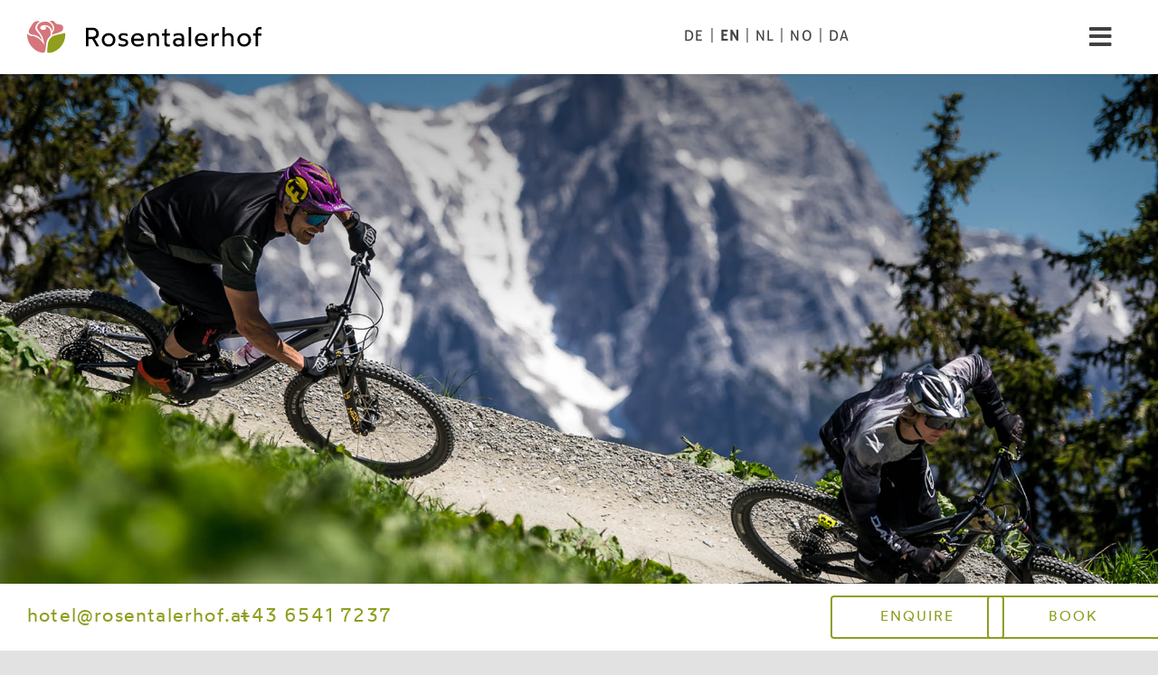

--- FILE ---
content_type: image/svg+xml
request_url: https://rosentalerhof.at/wp-content/uploads/2021/08/Logo-gross.svg
body_size: 9274
content:
<svg xmlns="http://www.w3.org/2000/svg" width="492.792" height="100.687" viewBox="0 0 492.792 100.687">
  <g id="Logo_gross" data-name="Logo gross" transform="translate(-507 -4551.489)">
    <g id="Group_149" data-name="Group 149" transform="translate(507 4551.489)">
      <g id="Group_154" data-name="Group 154" transform="translate(0 0)">
        <g id="LOGO">
          <path id="Path_7" data-name="Path 7" d="M105.521-5.107c2.181-4.988,2.652-11.677-2.454-15.031-2.505-1.645-5.756-2.028-8.9-2.408-4.2-.5-8.541-1.018-11.208-4.538-6.286-8.3-9.872-7.671-18.211-4.588a21.41,21.41,0,0,1,5.793,3.407c5.613,4.714,8.671,10.074,9.087,15.932C80.034-6.612,77.783-.7,73.292,4.312a47.723,47.723,0,0,0-.845,6.267c6.082-4.02,29.479-7.462,33.074-15.686Z" transform="translate(3.217 33.779)" fill="#fff"/>
          <path id="Path_8" data-name="Path 8" d="M23.315-27.888a52.364,52.364,0,0,0-7.67,11.033c-.627,1.178-1.387,2.428-2.18,3.731C10.732-8.638,7.634-3.552,8.734,1.088c1.052,4.446,3.635,6.067,7.743,7.361a41.207,41.207,0,0,0,5.809,1.233,48.37,48.37,0,0,1,5.5,1.124c.487.14.97.295,1.445.468a39.1,39.1,0,0,1,10,5.12c3.214,2.342,7.21,6.809,10.5,10.517-.259-1.081-.507-2.042-.709-2.645a58.38,58.38,0,0,0-2.884-7.125A67.328,67.328,0,0,0,38.513,5.315c-.78-.986-1.668-1.989-2.581-3.022-3.539-4-7.551-8.535-7.21-14.2A22.941,22.941,0,0,1,33.48-24.3c2.691-3.361,6.837-6.344,9.114-7.072a22.244,22.244,0,0,0-5.117-1.4,16.22,16.22,0,0,0-14.162,4.884Z" transform="translate(-3.817 33.882)" fill="#fff"/>
          <path id="Path_9" data-name="Path 9" d="M29.569,57.4c1.1.755,2.229,1.484,3.392,2.165.208.122.425.232.636.352q1.6.91,3.274,1.721c.243.118.483.242.728.358,1.333.623,2.7,1.2,4.092,1.727.084.032.17.062.253.094,1.483.548,3,1.046,4.55,1.478,5.126,1.427,10.939,1.358,12.541-3.976,2.738-9.107,2.337-25.084,5.7-33.42,2.552-6.315,4.478-9.193,8.289-12.906q1.072-1.043,2.214-1.979c1-6.178,1.143-11.73.073-15.888C72.121-15.266,62.319-16.632,56.178-15.025c7.308.5,9.221,7.439-.964,9.216-4.787.835-11.383-1.142-11.289-6.669C44.031-18.709,55-22.685,65.358-19.445c8.409,2.629,14.253,8.507,14.533,17.759a17.435,17.435,0,0,0,.343-17.266c-4.921-9.121-15.5-13.792-26.088-12.153-4.66.722-9.812,2.226-14.1,6.18A16.871,16.871,0,0,0,34.78-13.506C34.258-7.828,38.6-2.992,41.9,1.124c7.922,9.866,11.474,19.924,13.475,32.292.348,2.162.7,4.4.894,6.566.03.341.06.668.092.986C50.8,30.2,39.782,20.14,28.992,15.58c-6.371-2.691-10.724-.636-16.953-3.336C7.9,10.45,6.319,7.1,4.77,7.225a1.769,1.769,0,0,0-.395.109,59.891,59.891,0,0,0,1.341,15c.171.754.353,1.5.554,2.244.018.072.035.144.054.216A58.043,58.043,0,0,0,12.96,40.012c.083.132.161.266.244.4.275.434.564.858.848,1.285.323.477.64.957.977,1.424.039.056.081.111.122.167a60.608,60.608,0,0,0,5.244,6.291c.245.257.492.511.743.763.489.5.986.989,1.493,1.469l.15.141q1.094,1.019,2.237,1.988c.216.182.43.366.648.545q1.522,1.244,3.138,2.39c.253.18.51.356.766.531Z" transform="translate(-4.338 34.073)" fill="#fff"/>
          <path id="Path_10" data-name="Path 10" d="M114,7.453A58.728,58.728,0,0,0,113.8.3c-2.352.532-11.082,2.5-20.352,4.454A95.061,95.061,0,0,0,80.043,8.395C62.82,15.165,60.621,33.45,60.19,40.036c-.243,3.706-1.792,13.413-1.436,18.869.286,4.384,6.38,4.059,10.364,3.247A58.3,58.3,0,0,0,114,7.453Z" transform="translate(2.46 38.041)" fill="#fff"/>
        </g>
        <g id="LOGO-2" data-name="LOGO" transform="translate(163.133 14.626)">
          <path id="Path_11" data-name="Path 11" d="M-64.261,121-72.3,106.748c4.632-1.323,7.533-5.192,7.533-10.384,0-5.956-4.581-11-11.4-11H-89V121h4.785V107.258h7.025L-69.657,121ZM-84.215,89.8h7.636c4.073,0,6.821,2.749,6.821,6.567,0,3.716-2.24,6.465-6.821,6.465h-7.636V89.8Zm37.73,31.968c7.432,0,12.88-5.549,12.88-13.032a12.576,12.576,0,0,0-12.88-12.981,12.575,12.575,0,0,0-12.879,12.981c0,7.483,5.446,13.032,12.879,13.032Zm0-4.327c-4.174,0-8.043-3-8.043-8.7,0-5.651,3.869-8.654,8.043-8.654s8.043,3,8.043,8.654c0,5.7-3.869,8.7-8.043,8.7Zm27.061,4.327c5.446,0,9.825-2.7,9.825-7.585,0-3.716-2.342-6.261-6.771-7.228l-3.869-.865c-2.036-.458-2.952-1.629-2.952-2.9,0-1.883,1.425-3.359,4.632-3.359a17.679,17.679,0,0,1,7.789,2.087v-4.48a18.439,18.439,0,0,0-7.789-1.68c-5.345,0-9.213,2.952-9.213,7.432,0,3.665,2.188,6.108,6.108,6.974l4.174.916c2.036.458,3.208,1.527,3.208,3.105,0,2.291-1.833,3.512-5.142,3.512a18.355,18.355,0,0,1-8.3-2.341v4.428a19.169,19.169,0,0,0,8.3,1.986Zm27.87,0a15.85,15.85,0,0,0,10.232-3.411v-4.531A15.31,15.31,0,0,1,8.446,117.54,7.368,7.368,0,0,1,.81,110.567H19.747a12.556,12.556,0,0,0,.1-1.629c0-7.688-4.378-13.185-11.963-13.185-6.465,0-12.013,5.091-12.013,12.929,0,8.654,5.752,13.083,12.574,13.083ZM.963,106.6a6.873,6.873,0,0,1,6.922-6.618c4.429,0,6.873,2.75,6.974,6.618ZM27.3,121h4.581V103.389a7.767,7.767,0,0,1,6.21-3.258,5.588,5.588,0,0,1,5.7,5.905V121h4.581V104.865c0-5.956-4.531-9.112-9.214-9.112a10.081,10.081,0,0,0-7.38,3.156V96.568H27.3V121Zm37.857.764a13.513,13.513,0,0,0,3.665-.51v-3.97a7.462,7.462,0,0,1-2.291.357q-3.665,0-3.665-3.361V100.64h5.956V96.568H62.867V86.794l-4.275,2.545v7.228H53.857v4.073h4.428v14.355c0,4.428,2.7,6.771,6.872,6.771Zm18.712,0a10.284,10.284,0,0,0,7.077-2.75V121h4.428v-16.29c0-4.785-2.9-8.959-10.181-8.959a20.288,20.288,0,0,0-9.315,2.24v4.632a18.315,18.315,0,0,1,9.315-2.8c3.767,0,5.6,1.985,5.6,4.378v2.6a15.326,15.326,0,0,0-6.924-1.527c-4.989,0-9.417,2.9-9.417,7.941,0,5.448,3.92,8.553,9.417,8.553Zm.815-3.92c-3.105,0-5.446-1.782-5.446-4.633,0-2.646,2.341-4.123,5.446-4.123a10.938,10.938,0,0,1,6.109,1.833v4.48a9.139,9.139,0,0,1-6.109,2.444ZM103.8,121h4.581V84.1H103.8V121Zm24.521.764a15.844,15.844,0,0,0,10.231-3.411v-4.531a15.307,15.307,0,0,1-10.231,3.716,7.368,7.368,0,0,1-7.636-6.973h18.936a12.517,12.517,0,0,0,.1-1.629c0-7.688-4.378-13.185-11.963-13.185-6.465,0-12.013,5.091-12.013,12.929,0,8.654,5.752,13.083,12.574,13.083Zm-7.484-15.17a6.874,6.874,0,0,1,6.924-6.618c4.428,0,6.872,2.75,6.974,6.618ZM147.179,121h4.582V105.832a6.868,6.868,0,0,1,6.872-4.989,16.458,16.458,0,0,1,2.188.152v-5.09a10.38,10.38,0,0,0-1.68-.153,7.88,7.88,0,0,0-7.483,5.039V96.568h-4.48V121Zm19.929,0h4.581V103.389A7.956,7.956,0,0,1,178,100.131a5.668,5.668,0,0,1,5.8,5.905V121h4.581V104.865c0-5.956-4.633-9.112-9.315-9.112a10.31,10.31,0,0,0-7.381,3.055V84.1h-4.581V121Zm41.115.764c7.432,0,12.879-5.549,12.879-13.032a12.879,12.879,0,1,0-25.758,0c0,7.483,5.448,13.032,12.88,13.032Zm0-4.327c-4.174,0-8.043-3-8.043-8.7,0-5.651,3.869-8.654,8.043-8.654s8.043,3,8.043,8.654c0,5.7-3.869,8.7-8.043,8.7ZM229.613,121h4.581V100.64h6.414V96.568h-6.414v-3.92a3.931,3.931,0,0,1,4.123-4.276,7.2,7.2,0,0,1,2.341.357V84.3a9.781,9.781,0,0,0-2.646-.306c-5.4,0-8.3,3.359-8.3,8.4v4.174h-4.633v4.073h4.531V121Z" transform="translate(89 -83.994)" fill="#fff"/>
          <path id="Path_12" data-name="Path 12" d="M-73.429,152.456h1.852v-6.166h7.132v6.166h1.852V138.665h-1.852v5.911h-7.132v-5.911h-1.852v13.791Zm23.392.3a6.839,6.839,0,0,0,7.014-7.191,6.839,6.839,0,0,0-7.014-7.191,6.839,6.839,0,0,0-7.015,7.191,6.839,6.839,0,0,0,7.015,7.191Zm0-1.773a5.036,5.036,0,0,1-5.083-5.418,5.047,5.047,0,0,1,5.083-5.418,5.048,5.048,0,0,1,5.083,5.418,5.036,5.036,0,0,1-5.083,5.418Zm15.383,1.477H-32.8V140.378h4.571v-1.713H-39.225v1.713h4.571v12.077Zm11.5,0h8.413v-1.713h-6.561v-4.354h5.95v-1.715h-5.95v-4.3h6.561v-1.713h-8.413v13.791Zm13.969,0H-.738v-1.773h-6.6V138.665H-9.189v13.791Zm34.576,0-2.956-2.994L24.5,147v-2.641l-3.29,3.881-4.1-4.138a3.4,3.4,0,0,1-1.162-2.187c0-1.123.847-1.852,2.324-1.852a7.676,7.676,0,0,1,3.586,1v-1.891a8.105,8.105,0,0,0-3.586-.808c-2.4,0-4.176,1.36-4.176,3.546a4.977,4.977,0,0,0,1.694,3.349,4,4,0,0,0-2.483,3.645,3.741,3.741,0,0,0,4.059,3.842,5.387,5.387,0,0,0,3.9-1.911l1.576,1.616Zm-8.018-1.477a2.057,2.057,0,0,1-2.207-2.069,2.475,2.475,0,0,1,1.932-2.324l2.954,3.014a3.772,3.772,0,0,1-2.679,1.379Zm31.287,1.477h2.028l-5.536-13.791H43.2l-5.536,13.791h2.009l1.379-3.526h6.206l1.4,3.526Zm-6.936-5.241,2.4-6.166,2.442,6.166Zm13.745,5.241h1.852v-5.142h3.113a4.325,4.325,0,0,0,0-8.649H55.464v13.791Zm1.852-6.856v-5.221h2.8a2.612,2.612,0,1,1,0,5.221Zm12.392,6.856H71.56v-5.142h3.113a4.325,4.325,0,0,0,0-8.649H69.709v13.791ZM71.56,145.6v-5.221h2.8a2.612,2.612,0,1,1,0,5.221Zm21,6.856h2.03l-5.536-13.791H87.1l-5.536,13.791h2.009l1.379-3.526h6.206l1.4,3.526Zm-6.935-5.241,2.4-6.166,2.444,6.166Zm23.319,5.241-3.113-5.516a3.962,3.962,0,0,0,2.916-4.019,4.24,4.24,0,0,0-4.414-4.256H99.367v13.791h1.852v-5.319h2.719l2.916,5.319Zm-7.724-12.077h2.956a2.478,2.478,0,0,1,2.639,2.543,2.368,2.368,0,0,1-2.639,2.5h-2.956v-5.045Zm16.471,12.077h1.852V140.378h4.571v-1.713H113.119v1.713h4.571v12.077Zm11.5,0H137.6v-1.713h-6.561v-4.354h5.95v-1.715h-5.95v-4.3H137.6v-1.713h-8.413v13.791Zm13.969,0h1.812V141.9l5.162,8.393h.2l5.2-8.393v10.56h1.814V138.665h-1.853l-5.241,8.492-5.2-8.492h-1.891v13.791Zm20.537,0H172.1v-1.713h-6.561v-4.354h5.95v-1.715h-5.95v-4.3H172.1v-1.713h-8.413v13.791Zm13.969,0h1.812V141.088l7.546,11.368h1.892V138.665H187.1v10.5l-7.132-10.5H177.66v13.791Zm20.895,0h1.852V140.378h4.57v-1.713H193.983v1.713h4.571v12.077Zm16.795-7.7-2.088-.453a1.97,1.97,0,0,1-1.793-2.028c0-1.36,1.163-2.207,2.976-2.207a8.6,8.6,0,0,1,3.782,1v-1.891a9.216,9.216,0,0,0-3.782-.808c-3.133,0-4.867,1.793-4.867,3.9,0,2.167,1.281,3.349,3.349,3.8l1.99.434A2.323,2.323,0,0,1,217,148.713c0,1.3-.748,2.324-2.679,2.324a9.925,9.925,0,0,1-4.65-1.339v1.852a9.513,9.513,0,0,0,4.65,1.2c2.994,0,4.609-1.951,4.609-4.039,0-2.03-1.26-3.448-3.586-3.96Z" transform="translate(90.947 -77.194)" fill="#fff"/>
        </g>
      </g>
    </g>
  </g>
</svg>


--- FILE ---
content_type: image/svg+xml
request_url: https://rosentalerhof.at/wp-content/uploads/2021/08/logo-color.svg
body_size: 6003
content:
<svg xmlns="http://www.w3.org/2000/svg" width="259.054" height="36.398" viewBox="0 0 259.054 36.398">
  <g id="Logo_klein" data-name="Logo klein" transform="translate(-308 -22)">
    <g id="Group_278" data-name="Group 278" transform="translate(69)">
      <path id="Path_31" data-name="Path 31" d="M-74.438,105.777l-4.734-8.39a6.025,6.025,0,0,0,4.434-6.112A6.447,6.447,0,0,0-81.449,84.8H-89v20.974h2.816v-8.09h4.135l4.434,8.09ZM-86.184,87.41h4.495a3.769,3.769,0,0,1,4.015,3.865c0,2.187-1.319,3.805-4.015,3.805h-4.495V87.41Zm22.209,18.817a7.41,7.41,0,0,0,7.581-7.671,7.4,7.4,0,0,0-7.581-7.641,7.4,7.4,0,0,0-7.581,7.641,7.409,7.409,0,0,0,7.581,7.671Zm0-2.547c-2.457,0-4.734-1.768-4.734-5.124a4.71,4.71,0,0,1,4.734-5.094,4.71,4.71,0,0,1,4.734,5.094c0,3.356-2.277,5.124-4.734,5.124Zm15.929,2.547c3.206,0,5.783-1.588,5.783-4.465,0-2.187-1.379-3.685-3.985-4.255L-48.526,97c-1.2-.27-1.738-.959-1.738-1.708,0-1.109.839-1.977,2.726-1.977a10.407,10.407,0,0,1,4.585,1.228V91.9a10.853,10.853,0,0,0-4.585-.989c-3.146,0-5.423,1.738-5.423,4.375,0,2.158,1.288,3.6,3.6,4.105l2.457.539c1.2.27,1.888.9,1.888,1.828,0,1.348-1.079,2.067-3.026,2.067a10.8,10.8,0,0,1-4.884-1.378v2.607a11.283,11.283,0,0,0,4.884,1.169Zm16.4,0a9.329,9.329,0,0,0,6.023-2.008v-2.667a9.012,9.012,0,0,1-6.023,2.187,4.337,4.337,0,0,1-4.495-4.1h11.147a7.391,7.391,0,0,0,.06-.959c0-4.525-2.577-7.761-7.042-7.761-3.805,0-7.071,3-7.071,7.61,0,5.094,3.386,7.7,7.4,7.7Zm-4.4-8.93a4.046,4.046,0,0,1,4.075-3.9,3.771,3.771,0,0,1,4.105,3.9Zm15.5,8.48h2.7V95.41a4.572,4.572,0,0,1,3.656-1.918,3.289,3.289,0,0,1,3.356,3.476v8.809h2.7v-9.5a5.2,5.2,0,0,0-5.424-5.363,5.934,5.934,0,0,0-4.344,1.858V91.4h-2.637v14.382Zm22.283.45a7.953,7.953,0,0,0,2.158-.3V103.59a4.392,4.392,0,0,1-1.348.21q-2.158,0-2.158-1.978v-8.03H3.9V91.4H.392V85.642l-2.516,1.5V91.4H-4.911v2.4H-2.3v8.449c0,2.607,1.588,3.985,4.045,3.985Zm11.014,0a6.054,6.054,0,0,0,4.165-1.618v1.169h2.607V96.189c0-2.816-1.708-5.273-5.993-5.273a11.942,11.942,0,0,0-5.483,1.319v2.726a10.781,10.781,0,0,1,5.483-1.648c2.217,0,3.3,1.168,3.3,2.577v1.528a9.022,9.022,0,0,0-4.075-.9c-2.936,0-5.543,1.708-5.543,4.674,0,3.207,2.307,5.034,5.543,5.034Zm.479-2.307c-1.828,0-3.206-1.049-3.206-2.727,0-1.558,1.378-2.427,3.206-2.427a6.439,6.439,0,0,1,3.6,1.079v2.637a5.38,5.38,0,0,1-3.6,1.438Zm11.255,1.858h2.7V84.054h-2.7v21.723Zm14.433.45a9.326,9.326,0,0,0,6.022-2.008v-2.667a9.01,9.01,0,0,1-6.022,2.187,4.337,4.337,0,0,1-4.495-4.1H45.574a7.37,7.37,0,0,0,.06-.959c0-4.525-2.577-7.761-7.042-7.761-3.805,0-7.071,3-7.071,7.61,0,5.094,3.386,7.7,7.4,7.7ZM34.517,97.3a4.046,4.046,0,0,1,4.075-3.9A3.771,3.771,0,0,1,42.7,97.3Zm15.5,8.48h2.7V96.849a4.043,4.043,0,0,1,4.045-2.936A9.686,9.686,0,0,1,58.05,94v-3a6.11,6.11,0,0,0-.989-.09,4.639,4.639,0,0,0-4.4,2.966V91.4H50.02v14.382Zm11.731,0h2.7V95.41a4.683,4.683,0,0,1,3.715-1.918,3.336,3.336,0,0,1,3.416,3.476v8.809h2.7v-9.5a5.248,5.248,0,0,0-5.483-5.363,6.069,6.069,0,0,0-4.345,1.8V84.054h-2.7v21.723Zm24.2.45a7.656,7.656,0,1,0-7.581-7.671,7.409,7.409,0,0,0,7.581,7.671Zm0-2.547c-2.457,0-4.734-1.768-4.734-5.124a4.747,4.747,0,1,1,9.469,0c0,3.356-2.277,5.124-4.734,5.124Zm12.59,2.1h2.7V93.792h3.775V91.4h-3.775V89.088a2.314,2.314,0,0,1,2.427-2.517,4.241,4.241,0,0,1,1.378.21V84.174a5.758,5.758,0,0,0-1.558-.18c-3.176,0-4.884,1.977-4.884,4.944V91.4H95.876v2.4h2.667v11.985Z" transform="translate(393.01 -54.994)"/>
      <g id="Group_276" data-name="Group 276" transform="translate(9769.989 -11268)">
        <path id="Path_37" data-name="Path 37" d="M79.529-23.385c.791-1.808.961-4.233-.89-5.449a7.488,7.488,0,0,0-3.227-.873c-1.523-.181-3.1-.369-4.063-1.645-2.279-3.008-3.579-2.781-6.6-1.663a7.762,7.762,0,0,1,2.1,1.235A8.316,8.316,0,0,1,70.142-26a8.251,8.251,0,0,1-2.3,6.034,17.3,17.3,0,0,0-.306,2.272c2.2-1.457,10.687-2.705,11.99-5.686Z" transform="translate(-9571.218 11323.779)" fill="#d4767b"/>
        <path id="Path_38" data-name="Path 38" d="M13.875-31.123a18.983,18.983,0,0,0-2.78,4c-.227.427-.5.88-.79,1.352-.991,1.626-2.114,3.47-1.715,5.152.381,1.612,1.318,2.2,2.807,2.669A14.938,14.938,0,0,0,13.5-17.5a17.535,17.535,0,0,1,1.992.407c.177.051.352.107.524.17a14.175,14.175,0,0,1,3.625,1.856,29.207,29.207,0,0,1,3.806,3.813c-.094-.392-.184-.74-.257-.959A21.165,21.165,0,0,0,22.147-14.8a24.408,24.408,0,0,0-2.762-4.287c-.283-.357-.6-.721-.936-1.1-1.283-1.45-2.738-3.094-2.614-5.15a8.317,8.317,0,0,1,1.725-4.489,8.8,8.8,0,0,1,3.3-2.564,8.064,8.064,0,0,0-1.855-.509,5.88,5.88,0,0,0-5.134,1.771Z" transform="translate(-9537.796 11323.296)" fill="#d4767b"/>
        <path id="Path_39" data-name="Path 39" d="M13.485.68c.4.273.808.536,1.23.782.075.044.154.084.23.127q.581.329,1.187.622c.088.043.175.087.264.129.483.225.977.435,1.483.624L17.971,3c.538.2,1.087.378,1.649.534,1.858.516,3.966.491,4.546-1.437.993-3.292.847-9.067,2.067-12.08a11.6,11.6,0,0,1,3.005-4.665q.388-.377.8-.715a14.747,14.747,0,0,0,.027-5.743c-1.157-4.48-4.711-4.974-6.937-4.393,2.649.181,3.343,2.689-.35,3.331-1.735.3-4.127-.413-4.093-2.411.038-2.253,4.014-3.69,7.77-2.519,3.048.95,5.167,3.075,5.269,6.419a6.286,6.286,0,0,0,.124-6.241A9.072,9.072,0,0,0,22.4-31.312a9.417,9.417,0,0,0-5.111,2.234,6.09,6.09,0,0,0-1.91,4.128c-.189,2.052,1.383,3.8,2.581,5.288A23.348,23.348,0,0,1,22.84-7.989c.126.782.254,1.592.324,2.373.011.123.022.242.033.356a21.3,21.3,0,0,0-9.922-9.177c-2.31-.973-3.888-.23-6.146-1.206-1.5-.649-2.074-1.86-2.635-1.815a.643.643,0,0,0-.143.039A21.587,21.587,0,0,0,4.838-12c.062.272.128.543.2.811.007.026.013.052.02.078a20.949,20.949,0,0,0,2.406,5.5c.03.048.058.1.089.143.1.157.2.31.308.464.117.172.232.346.354.515l.044.06a21.923,21.923,0,0,0,1.9,2.274c.089.093.178.185.269.276.177.18.357.357.541.531l.054.051q.4.368.811.719c.078.066.156.132.235.2q.552.45,1.138.864c.092.065.185.129.278.192Z" transform="translate(-9535.327 11322.387)" fill="#d4767b"/>
        <path id="Path_40" data-name="Path 40" d="M78.751,2.893A21.288,21.288,0,0,0,78.678.3c-.853.193-4.017.905-7.378,1.615a34.462,34.462,0,0,0-4.861,1.32c-6.244,2.455-7.041,9.083-7.2,11.471a59,59,0,0,0-.52,6.841c.1,1.589,2.313,1.472,3.757,1.177A21.136,21.136,0,0,0,78.751,2.893Z" transform="translate(-9567.638 11303.496)" fill="#8f9e1c"/>
      </g>
    </g>
  </g>
</svg>
